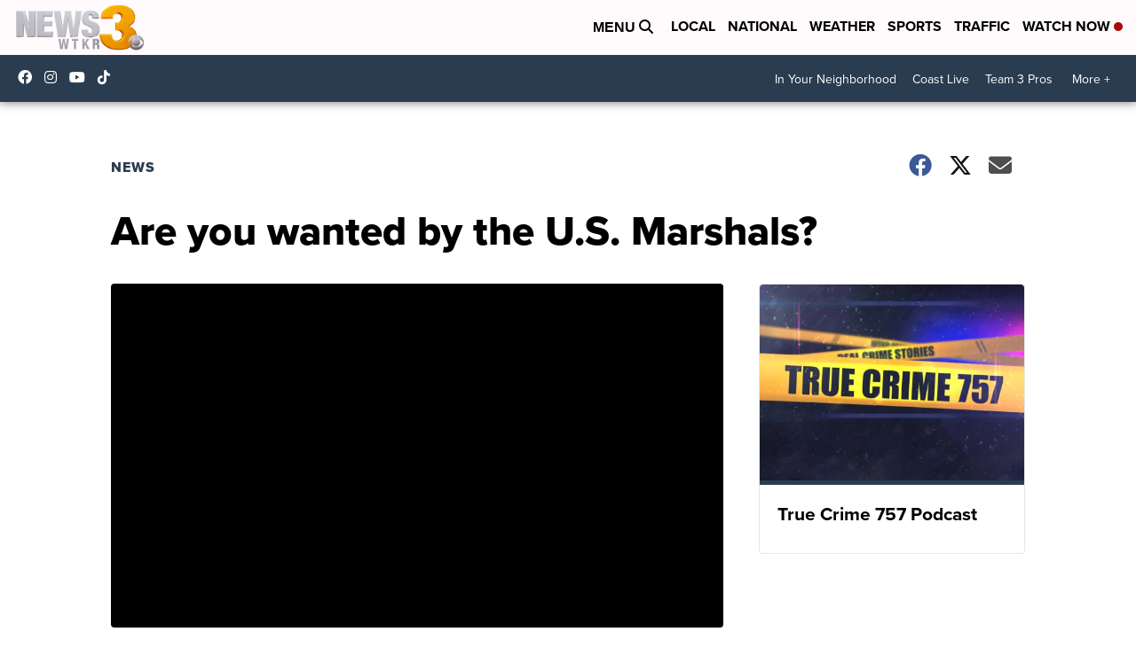

--- FILE ---
content_type: application/javascript; charset=utf-8
request_url: https://fundingchoicesmessages.google.com/f/AGSKWxWFVIUNN9XKGPGdSfu2mf_MZjMy0htZLzac7aD0u45Ls9-_KNJMD7EdeOkL_86EeArhLoKwJeF2HH9rnzT_DBovgHRnmAef8RB9bLjYKjsVy2Txvjd4eS8rAIMawxYHZzotKduw9bcC265vLB9kD-ayNXfV0SLsHxFTzzUeJ_ktQX0hkiv_p643bYZ6/_/ad-engine./adzonecenteradhomepage./adswap./admob./adslots.
body_size: -1290
content:
window['6262ed51-9815-4910-8496-890235049ebb'] = true;